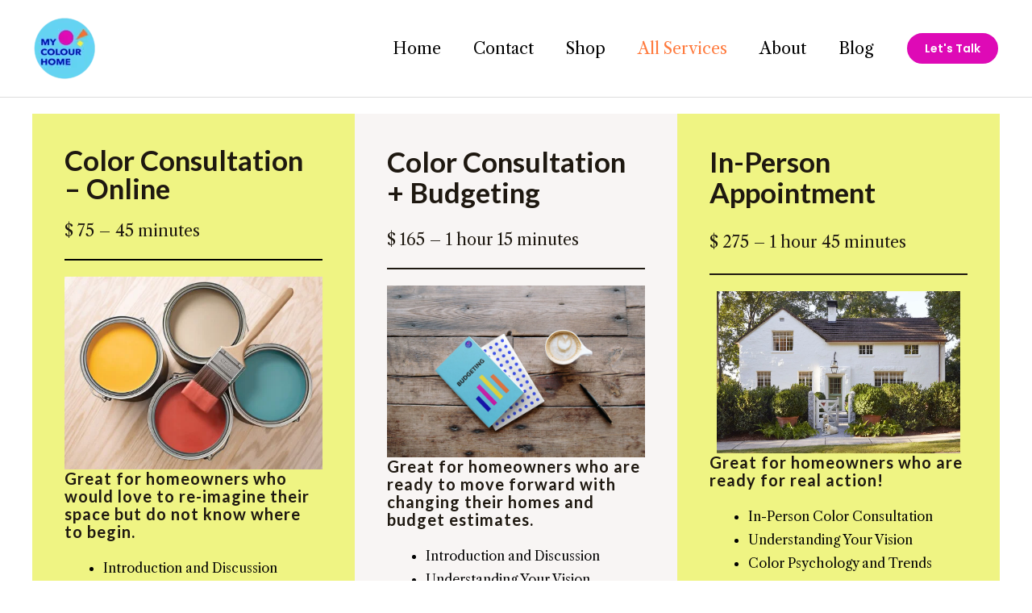

--- FILE ---
content_type: text/css
request_url: https://mycolourhome.com/wp-content/uploads/uag-plugin/assets/2000/uag-css-2242-1765112276.css?ver=2.10.5
body_size: 2817
content:
.wp-block-uagb-advanced-heading h1,.wp-block-uagb-advanced-heading h2,.wp-block-uagb-advanced-heading h3,.wp-block-uagb-advanced-heading h4,.wp-block-uagb-advanced-heading h5,.wp-block-uagb-advanced-heading h6,.wp-block-uagb-advanced-heading p,.wp-block-uagb-advanced-heading div{word-break:break-word}.wp-block-uagb-advanced-heading .uagb-heading-text{margin:0}.wp-block-uagb-advanced-heading .uagb-desc-text{margin:0}.wp-block-uagb-advanced-heading .uagb-separator{font-size:0;border-top-style:solid;display:inline-block;margin:0 0 10px 0}.wp-block-uagb-advanced-heading .uagb-highlight{color:#f78a0c;border:0;transition:all 0.3s ease}.uag-highlight-toolbar{border-left:0;border-top:0;border-bottom:0;border-radius:0;border-right-color:#1e1e1e}.uag-highlight-toolbar .components-button{border-radius:0;outline:none}.uag-highlight-toolbar .components-button.is-primary{color:#fff}
.wp-block-uagb-advanced-heading.uagb-block-c94b7793.wp-block-uagb-advanced-heading .uagb-heading-text{color: #1E1810;}.wp-block-uagb-advanced-heading.uagb-block-c94b7793.wp-block-uagb-advanced-heading .uagb-desc-text{margin-bottom: 15px;}.wp-block-uagb-advanced-heading.uagb-block-c94b7793.wp-block-uagb-advanced-heading .uagb-highlight{font-style: normal;font-weight: Default;background: #007cba;color: #fff;-webkit-text-fill-color: #fff;}.wp-block-uagb-advanced-heading.uagb-block-c94b7793.wp-block-uagb-advanced-heading .uagb-highlight::-moz-selection{color: #fff;background: #007cba;-webkit-text-fill-color: #fff;}.wp-block-uagb-advanced-heading.uagb-block-c94b7793.wp-block-uagb-advanced-heading .uagb-highlight::selection{color: #fff;background: #007cba;-webkit-text-fill-color: #fff;}.wp-block-uagb-advanced-heading.uagb-block-c94b7793 .uagb-heading-text{text-transform: none;font-weight: 500;font-size: 20px;letter-spacing: 1px;}.wp-block-uagb-advanced-heading.uagb-block-fc795b66.wp-block-uagb-advanced-heading .uagb-desc-text{margin-bottom: 15px;}.wp-block-uagb-advanced-heading.uagb-block-fc795b66.wp-block-uagb-advanced-heading .uagb-highlight{font-style: normal;font-weight: Default;background: #007cba;color: #fff;-webkit-text-fill-color: #fff;}.wp-block-uagb-advanced-heading.uagb-block-fc795b66.wp-block-uagb-advanced-heading .uagb-highlight::-moz-selection{color: #fff;background: #007cba;-webkit-text-fill-color: #fff;}.wp-block-uagb-advanced-heading.uagb-block-fc795b66.wp-block-uagb-advanced-heading .uagb-highlight::selection{color: #fff;background: #007cba;-webkit-text-fill-color: #fff;}.wp-block-uagb-advanced-heading.uagb-block-fc795b66 .uagb-heading-text{font-weight: 500;font-size: 15px;}.wp-block-uagb-advanced-heading.uagb-block-79048a2f.wp-block-uagb-advanced-heading .uagb-heading-text{color: #1E1810;}.wp-block-uagb-advanced-heading.uagb-block-79048a2f.wp-block-uagb-advanced-heading .uagb-desc-text{margin-bottom: 15px;}.wp-block-uagb-advanced-heading.uagb-block-79048a2f.wp-block-uagb-advanced-heading .uagb-highlight{font-style: normal;font-weight: Default;background: #007cba;color: #fff;-webkit-text-fill-color: #fff;}.wp-block-uagb-advanced-heading.uagb-block-79048a2f.wp-block-uagb-advanced-heading .uagb-highlight::-moz-selection{color: #fff;background: #007cba;-webkit-text-fill-color: #fff;}.wp-block-uagb-advanced-heading.uagb-block-79048a2f.wp-block-uagb-advanced-heading .uagb-highlight::selection{color: #fff;background: #007cba;-webkit-text-fill-color: #fff;}.wp-block-uagb-advanced-heading.uagb-block-79048a2f .uagb-heading-text{text-transform: none;font-weight: 500;font-size: 20px;letter-spacing: 1px;}.wp-block-uagb-advanced-heading.uagb-block-ec9d703f.wp-block-uagb-advanced-heading {text-align: center;}.wp-block-uagb-advanced-heading.uagb-block-ec9d703f.wp-block-uagb-advanced-heading .uagb-desc-text{margin-bottom: 15px;}.wp-block-uagb-advanced-heading.uagb-block-ec9d703f.wp-block-uagb-advanced-heading .uagb-highlight{font-style: normal;font-weight: Default;background: #007cba;color: #fff;-webkit-text-fill-color: #fff;}.wp-block-uagb-advanced-heading.uagb-block-ec9d703f.wp-block-uagb-advanced-heading .uagb-highlight::-moz-selection{color: #fff;background: #007cba;-webkit-text-fill-color: #fff;}.wp-block-uagb-advanced-heading.uagb-block-ec9d703f.wp-block-uagb-advanced-heading .uagb-highlight::selection{color: #fff;background: #007cba;-webkit-text-fill-color: #fff;}.wp-block-uagb-advanced-heading.uagb-block-ec9d703f .uagb-heading-text{font-weight: 500;font-size: 15px;}.wp-block-uagb-advanced-heading.uagb-block-af3c28de.wp-block-uagb-advanced-heading .uagb-heading-text{color: #1E1810;}.wp-block-uagb-advanced-heading.uagb-block-af3c28de.wp-block-uagb-advanced-heading .uagb-desc-text{margin-bottom: 15px;}.wp-block-uagb-advanced-heading.uagb-block-af3c28de.wp-block-uagb-advanced-heading .uagb-highlight{font-style: normal;font-weight: Default;background: #007cba;color: #fff;-webkit-text-fill-color: #fff;}.wp-block-uagb-advanced-heading.uagb-block-af3c28de.wp-block-uagb-advanced-heading .uagb-highlight::-moz-selection{color: #fff;background: #007cba;-webkit-text-fill-color: #fff;}.wp-block-uagb-advanced-heading.uagb-block-af3c28de.wp-block-uagb-advanced-heading .uagb-highlight::selection{color: #fff;background: #007cba;-webkit-text-fill-color: #fff;}.wp-block-uagb-advanced-heading.uagb-block-af3c28de .uagb-heading-text{text-transform: none;font-weight: 500;font-size: 20px;letter-spacing: 1px;}.wp-block-uagb-advanced-heading.uagb-block-e839631e.wp-block-uagb-advanced-heading {text-align: center;}.wp-block-uagb-advanced-heading.uagb-block-e839631e.wp-block-uagb-advanced-heading .uagb-desc-text{margin-bottom: 15px;}.wp-block-uagb-advanced-heading.uagb-block-e839631e.wp-block-uagb-advanced-heading .uagb-highlight{font-style: normal;font-weight: Default;background: #007cba;color: #fff;-webkit-text-fill-color: #fff;}.wp-block-uagb-advanced-heading.uagb-block-e839631e.wp-block-uagb-advanced-heading .uagb-highlight::-moz-selection{color: #fff;background: #007cba;-webkit-text-fill-color: #fff;}.wp-block-uagb-advanced-heading.uagb-block-e839631e.wp-block-uagb-advanced-heading .uagb-highlight::selection{color: #fff;background: #007cba;-webkit-text-fill-color: #fff;}.wp-block-uagb-advanced-heading.uagb-block-e839631e .uagb-heading-text{font-weight: 500;font-size: 15px;}.wp-block-uagb-advanced-heading.uagb-block-309c7c31.wp-block-uagb-advanced-heading .uagb-heading-text{color: #1E1810;}.wp-block-uagb-advanced-heading.uagb-block-309c7c31.wp-block-uagb-advanced-heading .uagb-desc-text{margin-bottom: 15px;}.wp-block-uagb-advanced-heading.uagb-block-309c7c31.wp-block-uagb-advanced-heading .uagb-highlight{font-style: normal;font-weight: Default;background: #007cba;color: #fff;-webkit-text-fill-color: #fff;}.wp-block-uagb-advanced-heading.uagb-block-309c7c31.wp-block-uagb-advanced-heading .uagb-highlight::-moz-selection{color: #fff;background: #007cba;-webkit-text-fill-color: #fff;}.wp-block-uagb-advanced-heading.uagb-block-309c7c31.wp-block-uagb-advanced-heading .uagb-highlight::selection{color: #fff;background: #007cba;-webkit-text-fill-color: #fff;}.wp-block-uagb-advanced-heading.uagb-block-309c7c31 .uagb-heading-text{text-transform: none;font-weight: 500;font-size: 20px;letter-spacing: 1px;}.wp-block-uagb-advanced-heading.uagb-block-ffa482f3.wp-block-uagb-advanced-heading .uagb-desc-text{margin-bottom: 15px;}.wp-block-uagb-advanced-heading.uagb-block-ffa482f3.wp-block-uagb-advanced-heading .uagb-highlight{font-style: normal;font-weight: Default;background: #007cba;color: #fff;-webkit-text-fill-color: #fff;}.wp-block-uagb-advanced-heading.uagb-block-ffa482f3.wp-block-uagb-advanced-heading .uagb-highlight::-moz-selection{color: #fff;background: #007cba;-webkit-text-fill-color: #fff;}.wp-block-uagb-advanced-heading.uagb-block-ffa482f3.wp-block-uagb-advanced-heading .uagb-highlight::selection{color: #fff;background: #007cba;-webkit-text-fill-color: #fff;}.wp-block-uagb-advanced-heading.uagb-block-ffa482f3 .uagb-heading-text{font-weight: 500;font-size: 15px;}.wp-block-uagb-advanced-heading.uagb-block-7ac2a29f.wp-block-uagb-advanced-heading .uagb-heading-text{color: #1E1810;}.wp-block-uagb-advanced-heading.uagb-block-7ac2a29f.wp-block-uagb-advanced-heading .uagb-desc-text{margin-bottom: 15px;}.wp-block-uagb-advanced-heading.uagb-block-7ac2a29f.wp-block-uagb-advanced-heading .uagb-highlight{font-style: normal;font-weight: Default;background: #007cba;color: #fff;-webkit-text-fill-color: #fff;}.wp-block-uagb-advanced-heading.uagb-block-7ac2a29f.wp-block-uagb-advanced-heading .uagb-highlight::-moz-selection{color: #fff;background: #007cba;-webkit-text-fill-color: #fff;}.wp-block-uagb-advanced-heading.uagb-block-7ac2a29f.wp-block-uagb-advanced-heading .uagb-highlight::selection{color: #fff;background: #007cba;-webkit-text-fill-color: #fff;}.wp-block-uagb-advanced-heading.uagb-block-7ac2a29f .uagb-heading-text{text-transform: none;font-weight: 500;font-size: 20px;letter-spacing: 1px;}.wp-block-uagb-advanced-heading.uagb-block-91b0295e.wp-block-uagb-advanced-heading {text-align: center;}.wp-block-uagb-advanced-heading.uagb-block-91b0295e.wp-block-uagb-advanced-heading .uagb-desc-text{margin-bottom: 15px;}.wp-block-uagb-advanced-heading.uagb-block-91b0295e.wp-block-uagb-advanced-heading .uagb-highlight{font-style: normal;font-weight: Default;background: #007cba;color: #fff;-webkit-text-fill-color: #fff;}.wp-block-uagb-advanced-heading.uagb-block-91b0295e.wp-block-uagb-advanced-heading .uagb-highlight::-moz-selection{color: #fff;background: #007cba;-webkit-text-fill-color: #fff;}.wp-block-uagb-advanced-heading.uagb-block-91b0295e.wp-block-uagb-advanced-heading .uagb-highlight::selection{color: #fff;background: #007cba;-webkit-text-fill-color: #fff;}.wp-block-uagb-advanced-heading.uagb-block-91b0295e .uagb-heading-text{font-weight: 500;font-size: 15px;}.wp-block-uagb-advanced-heading.uagb-block-42069087.wp-block-uagb-advanced-heading .uagb-heading-text{color: #1E1810;}.wp-block-uagb-advanced-heading.uagb-block-42069087.wp-block-uagb-advanced-heading .uagb-desc-text{margin-bottom: 15px;}.wp-block-uagb-advanced-heading.uagb-block-42069087.wp-block-uagb-advanced-heading .uagb-highlight{font-style: normal;font-weight: Default;background: #007cba;color: #fff;-webkit-text-fill-color: #fff;}.wp-block-uagb-advanced-heading.uagb-block-42069087.wp-block-uagb-advanced-heading .uagb-highlight::-moz-selection{color: #fff;background: #007cba;-webkit-text-fill-color: #fff;}.wp-block-uagb-advanced-heading.uagb-block-42069087.wp-block-uagb-advanced-heading .uagb-highlight::selection{color: #fff;background: #007cba;-webkit-text-fill-color: #fff;}.wp-block-uagb-advanced-heading.uagb-block-42069087 .uagb-heading-text{text-transform: none;font-weight: 500;font-size: 20px;letter-spacing: 1px;}.wp-block-uagb-advanced-heading.uagb-block-9bf45ac5.wp-block-uagb-advanced-heading {text-align: center;}.wp-block-uagb-advanced-heading.uagb-block-9bf45ac5.wp-block-uagb-advanced-heading .uagb-desc-text{margin-bottom: 15px;}.wp-block-uagb-advanced-heading.uagb-block-9bf45ac5.wp-block-uagb-advanced-heading .uagb-highlight{font-style: normal;font-weight: Default;background: #007cba;color: #fff;-webkit-text-fill-color: #fff;}.wp-block-uagb-advanced-heading.uagb-block-9bf45ac5.wp-block-uagb-advanced-heading .uagb-highlight::-moz-selection{color: #fff;background: #007cba;-webkit-text-fill-color: #fff;}.wp-block-uagb-advanced-heading.uagb-block-9bf45ac5.wp-block-uagb-advanced-heading .uagb-highlight::selection{color: #fff;background: #007cba;-webkit-text-fill-color: #fff;}.wp-block-uagb-advanced-heading.uagb-block-9bf45ac5 .uagb-heading-text{font-weight: 500;font-size: 15px;}.uag-blocks-common-selector{z-index:var(--z-index-desktop) !important}@media (max-width: 976px){.uag-blocks-common-selector{z-index:var(--z-index-tablet) !important}}@media (max-width: 767px){.uag-blocks-common-selector{z-index:var(--z-index-mobile) !important}}
.uagb-ifb-content>svg *{-webkit-transition:all 0.2s;-o-transition:all 0.2s;transition:all 0.2s}.uagb-ifb-content>svg,.uagb-ifb-content{display:inline-block}.uagb-ifb-content>svg{vertical-align:middle;width:inherit;height:inherit;font-style:initial}.uagb-ifb-content .uagb-ifb-icon-wrap svg{box-sizing:content-box;width:inherit;height:inherit}.uagb-ifb-button-wrapper:empty{display:none}div.uagb-ifb-button-wrapper a.uagb-infobox-cta-link,div.uagb-ifb-cta a.uagb-infobox-cta-link,.entry .entry-content a.uagb-infobox-cta-link,a.uagb-infobox-link-wrap,.entry .entry-content a.uagb-infobox-link-wrap{text-decoration:none;align-items:center}.uagb-infobox-icon-left-title.uagb-infobox-image-valign-middle .uagb-ifb-title-wrap,.uagb-infobox-icon-right-title.uagb-infobox-image-valign-middle .uagb-ifb-title-wrap,.uagb-infobox-image-valign-middle .uagb-ifb-icon-wrap,.uagb-infobox-image-valign-middle .uagb-ifb-image-content,.uagb-infobox-icon-left.uagb-infobox-image-valign-middle .uagb-ifb-content,.uagb-infobox-icon-right.uagb-infobox-image-valign-middle .uagb-ifb-content{-ms-flex-item-align:center;-webkit-align-self:center;align-self:center}.uagb-infobox-icon-left-title.uagb-infobox-image-valign-top .uagb-ifb-title-wrap,.uagb-infobox-icon-right-title.uagb-infobox-image-valign-top .uagb-ifb-title-wrap,.uagb-infobox-image-valign-top .uagb-ifb-icon-wrap,.uagb-infobox-image-valign-top .uagb-ifb-image-content,.uagb-infobox-icon-left.uagb-infobox-image-valign-top .uagb-ifb-content,.uagb-infobox-icon-right.uagb-infobox-image-valign-top .uagb-ifb-content{-webkit-align-self:self-start;align-self:self-start}.uagb-infobox-left{justify-content:flex-start;text-align:left;-webkit-box-pack:start;-ms-flex-pack:start;-webkit-justify-content:flex-start;-moz-box-pack:start}.uagb-infobox-center{justify-content:center;text-align:center;-webkit-box-pack:center;-ms-flex-pack:center;-webkit-justify-content:center;-moz-box-pack:center}.uagb-infobox-right{justify-content:flex-end;text-align:right;-webkit-box-pack:end;-ms-flex-pack:end;-webkit-justify-content:flex-end;-moz-box-pack:end}.uagb-infobox-icon-above-title.uagb-infobox__content-wrap,.uagb-infobox-icon-below-title.uagb-infobox__content-wrap{display:block;width:100%}.uagb-infobox-icon-left-title .uagb-ifb-content>svg,.uagb-infobox-icon-left .uagb-ifb-content>svg{margin-right:10px}.uagb-infobox-icon-right-title .uagb-ifb-content>svg,.uagb-infobox-icon-right .uagb-ifb-content>svg{margin-left:10px}.uagb-infobox-icon-left.uagb-infobox__content-wrap,.uagb-infobox-icon-right.uagb-infobox__content-wrap,.uagb-infobox-icon-left-title .uagb-ifb-left-title-image,.uagb-infobox-icon-right-title .uagb-ifb-right-title-image{display:-webkit-box;display:-ms-flexbox;display:-webkit-flex;display:-moz-box;display:flex;-js-display:flex}.uagb-infobox-icon-left-title .uagb-ifb-left-title-image .uagb-ifb-image-content,.uagb-infobox-icon-right-title .uagb-ifb-right-title-image .uagb-ifb-image-content,.uagb-infobox-icon-left .uagb-ifb-image-content,.uagb-infobox-icon-right .uagb-ifb-image-content{flex-shrink:0;line-height:0}.uagb-infobox-icon-left-title .uagb-ifb-left-title-image .uagb-ifb-title-wrap,.uagb-infobox-icon-right-title .uagb-ifb-right-title-image .uagb-ifb-title-wrap,.uagb-infobox-icon-left .uagb-ifb-content,.uagb-infobox-icon-right .uagb-ifb-content{flex-grow:1}.uagb-infobox-icon-right.uagb-infobox__content-wrap,.uagb-infobox-icon-right-title .uagb-ifb-right-title-image{-webkit-box-pack:end;-ms-flex-pack:end;-webkit-justify-content:flex-end;-moz-box-pack:end;justify-content:flex-end}.uagb-ifb-content img{position:relative;display:inline-block;line-height:0;width:auto;height:auto !important;max-width:100%;border-radius:inherit;-webkit-box-sizing:content-box;-moz-box-sizing:content-box;-webkit-border-radius:inherit}.uagb-infobox-module-link{position:absolute;top:0;right:0;bottom:0;left:0;z-index:4;width:100%;height:100%}.uagb-edit-mode .uagb-infobox-module-link{z-index:2}.uagb-infobox-link-icon-after{margin-right:0;margin-left:5px}.uagb-infobox-link-icon-before{margin-right:5px;margin-left:0}.uagb-infobox-link-icon{-webkit-transition:all 200ms linear;transition:all 200ms linear}.uagb-infobox__content-wrap{box-sizing:border-box;position:relative;width:100%;word-break:break-word;z-index:1}.uagb-ifb-separator{display:inline-block;margin:0;border-top-color:#333;border-top-style:solid;border-top-width:2px;line-height:0}.uagb-ifb-button-wrapper{line-height:1}.uagb-ifb-button-wrapper.uagb-ifb-button-type-text .uagb-infobox-cta-link.wp-block-button__link{background-color:unset;border:none}.uagb-ifb-button-wrapper.uagb-ifb-button-type-text .uagb-infobox-cta-link.wp-block-button__link:hover{background-color:unset;border-color:unset}.uagb-ifb-button-wrapper .uagb-infobox-cta-link{cursor:pointer}.uagb-ifb-button-wrapper .wp-block-button__link svg{fill:currentColor}.uagb-infobox__content-wrap a{-webkit-box-shadow:none;box-shadow:none;text-decoration:none}.uagb-ifb-title-wrap{width:100%}.uagb-ifb-title{margin-block-start:0}.uagb-ifb-title-wrap .uagb-ifb-title-prefix{display:block;padding:0;margin:0}.uagb-infobox__content-wrap.uagb-infobox__content-wrap{position:relative}.uagb-ifb-content{width:100%}.uagb-infobox__content-wrap.uagb-infobox,.uagb-ifb-content,.uagb-ifb-title-wrap,.uagb-ifb-title-prefix *,svg.dashicon.dashicons-upload{z-index:1}a.uagb-infobox-link-wrap{color:inherit}.uagb-ifb-content p:empty{display:none}.uagb-infobox__content-wrap .uagb-ifb-content img{display:inline-block;max-width:100%}.uagb-infobox__content-wrap .uagb-ifb-content svg{display:inline-block}.uagb-infobox__content-wrap .uagb-ifb-icon-wrap,.uagb-infobox-icon-left .uagb-ifb-image-content,.uagb-infobox-icon-right .uagb-ifb-image-content{box-sizing:content-box}.uagb-infobox-cta-link>svg{vertical-align:middle;width:15px;height:15px;font-size:15px}.uagb-infobox-cta-link{display:inline-flex}.block-editor-page #wpwrap .uagb-infobox-cta-link svg,.uagb-infobox-cta-link svg{font-style:normal}.uagb-infobox-icon-left-title .uagb-ifb-icon-wrap,.uagb-infobox-icon-left .uagb-ifb-icon-wrap{margin-right:10px;line-height:0}.uagb-infobox-icon-right-title .uagb-ifb-icon-wrap,.uagb-infobox-icon-right .uagb-ifb-icon-wrap{margin-left:10px;line-height:0}.uagb-infobox-icon-left .uagb-ifb-left-right-wrap,.uagb-infobox-icon-right .uagb-ifb-left-right-wrap,.uagb-infobox-icon-left-title .uagb-ifb-left-title-image,.uagb-infobox-icon-right-title .uagb-ifb-right-title-image{display:-webkit-box;display:-ms-flexbox;display:flex}.uagb-infobox-icon-right .uagb-ifb-left-right-wrap,.uagb-infobox-icon-right-title .uagb-ifb-right-title-image{-webkit-box-pack:end;-ms-flex-pack:end;-webkit-justify-content:flex-end;-moz-box-pack:end;justify-content:flex-end}a.uagb-infbox__link-to-all{position:absolute;top:0;left:0;z-index:3;width:100%;height:100%;box-shadow:none;text-decoration:none;-webkit-box-shadow:none}@media only screen and (max-width: 976px){.uagb-infobox-stacked-tablet.uagb-infobox__content-wrap .uagb-ifb-image-content{padding:0;margin-bottom:20px}.uagb-infobox-stacked-tablet.uagb-reverse-order-tablet.uagb-infobox__content-wrap{display:-webkit-inline-box;display:-ms-inline-flexbox;display:-webkit-inline-flex;display:-moz-inline-box;display:inline-flex;flex-direction:column-reverse;-js-display:inline-flex;-webkit-box-orient:vertical;-webkit-box-direction:reverse;-ms-flex-direction:column-reverse;-webkit-flex-direction:column-reverse;-moz-box-orient:vertical;-moz-box-direction:reverse}.uagb-infobox-stacked-tablet.uagb-infobox__content-wrap .uagb-ifb-content,.uagb-infobox-stacked-tablet.uagb-infobox__content-wrap .uagb-ifb-icon-wrap,.uagb-infobox-stacked-tablet.uagb-infobox__content-wrap .uagb-ifb-image-content{display:block;width:100%;text-align:center}.uagb-infobox-stacked-tablet.uagb-infobox__content-wrap .uagb-ifb-icon-wrap,.uagb-infobox-stacked-tablet.uagb-infobox__content-wrap .uagb-ifb-image-content{margin-right:0;margin-left:0}.uagb-infobox-stacked-tablet.uagb-infobox__content-wrap{display:inline-block}.uagb-infobox-icon-left-title.uagb-infobox-stacked-tablet .uagb-ifb-image-content,.uagb-infobox-icon-left-title.uagb-infobox-stacked-tablet .uagb-ifb-icon-wrap,.uagb-infobox-icon-left.uagb-infobox-stacked-tablet .uagb-ifb-image-content,.uagb-infobox-icon-left.uagb-infobox-stacked-tablet .uagb-ifb-icon-wrap{margin-right:0}.uagb-infobox-icon-right-title.uagb-infobox-stacked-tablet .uagb-ifb-image-content,.uagb-infobox-icon-right-title.uagb-infobox-stacked-tablet .uagb-ifb-icon-wrap,.uagb-infobox-icon-right.uagb-infobox-stacked-tablet .uagb-ifb-image-content,.uagb-infobox-icon-right.uagb-infobox-stacked-tablet .uagb-ifb-icon-wrap{margin-left:0}.uagb-infobox-icon-left-title .uagb-ifb-separator{margin:10px 0}}@media screen and (max-width: 767px){.uagb-infobox-stacked-mobile.uagb-infobox__content-wrap{display:inline-block}.uagb-infobox-stacked-mobile.uagb-infobox__content-wrap .uagb-ifb-image-content,.uagb-infobox-stacked-mobile.uagb-infobox__content-wrap .uagb-ifb-icon-wrap{padding:0;margin-bottom:20px;margin-right:0;margin-left:0}.uagb-infobox-stacked-mobile.uagb-infobox__content-wrap.uagb-reverse-order-mobile{display:-webkit-inline-box;display:-ms-inline-flexbox;display:-webkit-inline-flex;display:-moz-inline-box;display:inline-flex;flex-direction:column-reverse;-js-display:inline-flex;-webkit-box-orient:vertical;-webkit-box-direction:reverse;-ms-flex-direction:column-reverse;-webkit-flex-direction:column-reverse;-moz-box-orient:vertical;-moz-box-direction:reverse}.uagb-infobox-stacked-mobile.uagb-infobox__content-wrap .uagb-ifb-image-content,.uagb-infobox-stacked-mobile.uagb-infobox__content-wrap .uagb-ifb-icon-wrap,.uagb-infobox-stacked-mobile.uagb-infobox__content-wrap .uagb-ifb-content{display:block;width:100%;text-align:center}.uagb-infobox-icon-left-title.uagb-infobox-stacked-mobile .uagb-ifb-image-content,.uagb-infobox-icon-left-title.uagb-infobox-stacked-mobile .uagb-ifb-icon-wrap,.uagb-infobox-icon-left.uagb-infobox-stacked-mobile .uagb-ifb-image-content,.uagb-infobox-icon-left.uagb-infobox-stacked-mobile .uagb-ifb-icon-wrap{margin-right:0}.uagb-infobox-icon-right-title.uagb-infobox-stacked-mobile .uagb-ifb-image-content,.uagb-infobox-icon-right-title.uagb-infobox-stacked-mobile .uagb-ifb-icon-wrap,.uagb-infobox-icon-right.uagb-infobox-stacked-mobile .uagb-ifb-image-content,.uagb-infobox-icon-right.uagb-infobox-stacked-mobile .uagb-ifb-icon-wrap{margin-left:0}.uagb-infobox-icon-left-title .uagb-ifb-separator{margin:10px 0}}.uagb-ifb-icon svg{width:inherit;height:inherit;vertical-align:middle}.uagb-ifb-button-icon{height:15px;width:15px;font-size:15px;vertical-align:middle}.uagb-ifb-button-icon svg{height:inherit;width:inherit;display:inline-block}.uagb-ifb-button-icon.uagb-ifb-align-icon-after{float:right}.uagb-ifb-cta-button{display:inline-block}.uagb-disable-link{pointer-events:none}
.uagb-block-8d3817a7 .uagb-ifb-icon{width: 30px;line-height: 30px;}.uagb-block-8d3817a7 .uagb-ifb-icon > span{font-size: 30px;width: 30px;line-height: 30px;color: #333;}.uagb-block-8d3817a7 .uagb-ifb-icon svg{fill: #333;}.uagb-block-8d3817a7.uagb-infobox__content-wrap .uagb-ifb-icon-wrap svg{width: 30px;height: 30px;line-height: 30px;font-size: 30px;color: #333;fill: #333;}.uagb-block-8d3817a7 .uagb-ifb-content .uagb-ifb-icon-wrap svg{line-height: 30px;font-size: 30px;color: #333;fill: #333;}.uagb-block-8d3817a7 .uagb-iconbox-icon-wrap{margin: auto;display: inline-flex;align-items: center;justify-content: center;box-sizing: content-box;width: 30px;height: 30px;line-height: 30px;padding-left: 0px;padding-right: 0px;padding-top: 0px;padding-bottom: 0px;}.uagb-block-8d3817a7.uagb-infobox__content-wrap .uagb-ifb-icon-wrap > svg{padding-left: 0px;padding-right: 0px;padding-top: 0px;padding-bottom: 0px;}.uagb-block-8d3817a7.uagb-infobox__content-wrap .uagb-ifb-content .uagb-ifb-icon-wrap > svg{padding-left: 0px;padding-right: 0px;padding-top: 0px;padding-bottom: 0px;}.uagb-block-8d3817a7 .uagb-ifb-content .uagb-ifb-left-title-image svg{width: 30px;line-height: 30px;font-size: 30px;color: #333;fill: #333;}.uagb-block-8d3817a7 .uagb-ifb-content .uagb-ifb-right-title-image svg{width: 30px;line-height: 30px;font-size: 30px;color: #333;fill: #333;}.uagb-block-8d3817a7 .uagb-infobox__content-wrap .uagb-ifb-imgicon-wrap{padding-left: 0px;padding-right: 0px;padding-top: 0px;padding-bottom: 0px;}.uagb-block-8d3817a7 .uagb-infobox .uagb-ifb-image-content img{border-radius: 0px;}.uagb-block-8d3817a7.uagb-infobox__content-wrap img{padding-left: 0px;padding-right: 0px;padding-top: 0px;padding-bottom: 0px;border-radius: 0px;}.uagb-block-8d3817a7.uagb-infobox__content-wrap .uagb-ifb-content .uagb-ifb-right-title-image > img{padding-left: 0px;padding-right: 0px;padding-top: 0px;padding-bottom: 0px;border-radius: 0px;}.uagb-block-8d3817a7.uagb-infobox__content-wrap .uagb-ifb-content .uagb-ifb-left-title-image > img{padding-left: 0px;padding-right: 0px;padding-top: 0px;padding-bottom: 0px;border-radius: 0px;}.uagb-block-8d3817a7.uagb-infobox__content-wrap .uagb-ifb-content > img{padding-left: 0px;padding-right: 0px;padding-top: 0px;padding-bottom: 0px;border-radius: 0px;}.uagb-block-8d3817a7 .uagb-ifb-title-wrap .uagb-ifb-title-prefix{margin-bottom: 10px;margin-top: 5px;}.uagb-block-8d3817a7.wp-block-uagb-info-box .uagb-ifb-title{color: var(--ast-global-color-4);margin-bottom: 20px;margin-top: 39px;margin-left: 0px;margin-right: 0px;}.uagb-block-8d3817a7.wp-block-uagb-info-box .uagb-ifb-desc{color: var(--ast-global-color-5);margin-bottom: 24px;}.uagb-block-8d3817a7 .uagb-ifb-separator{width: 30%;border-top-width: 2px;border-top-color: #333;border-top-style: solid;margin-bottom: 0px;}.uagb-block-8d3817a7 .uagb-infobox__content-wrap .uagb-ifb-separator{width: 30%;border-top-width: 2px;border-top-color: #333;border-top-style: solid;}.uagb-block-8d3817a7 .uagb-ifb-align-icon-after{margin-left: 5px;}.uagb-block-8d3817a7 .uagb-ifb-align-icon-before{margin-right: 5px;}.uagb-block-8d3817a7.uagb-infobox__content-wrap .uagb-ifb-content svg{box-sizing: content-box;}.uagb-block-8d3817a7.uagb-infobox__content-wrap .uagb-ifb-content img{box-sizing: content-box;}.uagb-block-8d3817a7 .uagb-infobox__content-wrap{text-align: center;}.uagb-block-8d3817a7.uagb-infobox-icon-above-title{text-align: center;}.uagb-block-8d3817a7.uagb-infobox__content-wrap .uagb-infobox-cta-link > svg {margin-left: 5px;}.uagb-block-8d3817a7 .uagb-ifb-title{font-weight: 400;font-size: 20px;}@media only screen and (max-width: 976px) {.uagb-block-8d3817a7.uagb-infobox__content-wrap .uagb-ifb-icon-wrap > svg{width: 30px;height: 30px;line-height: 30px;font-size: 30px;}.uagb-block-8d3817a7.uagb-infobox__content-wrap .uagb-ifb-content .uagb-ifb-icon-wrap > svg{line-height: 30px;font-size: 30px;}.uagb-block-8d3817a7.uagb-infobox__content-wrap .uagb-ifb-content img{box-sizing: content-box;}.uagb-block-8d3817a7 .uagb-ifb-icon{width: 30px;line-height: 30px;}.uagb-block-8d3817a7 .uagb-ifb-icon > span{font-size: 30px;width: 30px;line-height: 30px;}.uagb-block-8d3817a7 .uagb-iconbox-icon-wrap{width: 30px;height: 30px;line-height: 30px;}.uagb-block-8d3817a7 .uagb-ifb-content .uagb-ifb-left-title-image > svg{width: 30px;line-height: 30px;font-size: 30px;}.uagb-block-8d3817a7 .uagb-ifb-content .uagb-ifb-right-title-image > svg{width: 30px;line-height: 30px;font-size: 30px;}.uagb-block-8d3817a7.uagb-infobox__content-wrap .uagb-infobox-cta-link > svg {margin-left: 5px;}}@media only screen and (max-width: 767px) {.uagb-block-8d3817a7.uagb-infobox__content-wrap .uagb-ifb-icon-wrap > svg{width: 30px;height: 30px;line-height: 30px;font-size: 30px;}.uagb-block-8d3817a7.uagb-infobox__content-wrap .uagb-ifb-content .uagb-ifb-icon-wrap > svg{line-height: 30px;font-size: 30px;}.uagb-block-8d3817a7 .uagb-ifb-content .uagb-ifb-left-title-image > svg{width: 30px;line-height: 30px;font-size: 30px;}.uagb-block-8d3817a7 .uagb-ifb-content .uagb-ifb-right-title-image > svg{width: 30px;line-height: 30px;font-size: 30px;}.uagb-block-8d3817a7.uagb-infobox__content-wrap .uagb-ifb-content img{box-sizing: content-box;}.uagb-block-8d3817a7 .uagb-ifb-icon{width: 30px;line-height: 30px;}.uagb-block-8d3817a7 .uagb-ifb-icon > span{font-size: 30px;width: 30px;line-height: 30px;}.uagb-block-8d3817a7 .uagb-iconbox-icon-wrap{width: 30px;height: 30px;line-height: 30px;}.uagb-block-8d3817a7.uagb-infobox__content-wrap .uagb-infobox-cta-link > svg {margin-left: 5px;}}.uagb-block-110e73fd .uagb-ifb-icon{width: 30px;line-height: 30px;}.uagb-block-110e73fd .uagb-ifb-icon > span{font-size: 30px;width: 30px;line-height: 30px;color: #333;}.uagb-block-110e73fd .uagb-ifb-icon svg{fill: #333;}.uagb-block-110e73fd.uagb-infobox__content-wrap .uagb-ifb-icon-wrap svg{width: 30px;height: 30px;line-height: 30px;font-size: 30px;color: #333;fill: #333;}.uagb-block-110e73fd .uagb-ifb-content .uagb-ifb-icon-wrap svg{line-height: 30px;font-size: 30px;color: #333;fill: #333;}.uagb-block-110e73fd .uagb-iconbox-icon-wrap{margin: auto;display: inline-flex;align-items: center;justify-content: center;box-sizing: content-box;width: 30px;height: 30px;line-height: 30px;padding-left: 0px;padding-right: 0px;padding-top: 0px;padding-bottom: 0px;}.uagb-block-110e73fd.uagb-infobox__content-wrap .uagb-ifb-icon-wrap > svg{padding-left: 0px;padding-right: 0px;padding-top: 0px;padding-bottom: 0px;}.uagb-block-110e73fd.uagb-infobox__content-wrap .uagb-ifb-content .uagb-ifb-icon-wrap > svg{padding-left: 0px;padding-right: 0px;padding-top: 0px;padding-bottom: 0px;}.uagb-block-110e73fd .uagb-ifb-content .uagb-ifb-left-title-image svg{width: 30px;line-height: 30px;font-size: 30px;color: #333;fill: #333;}.uagb-block-110e73fd .uagb-ifb-content .uagb-ifb-right-title-image svg{width: 30px;line-height: 30px;font-size: 30px;color: #333;fill: #333;}.uagb-block-110e73fd .uagb-infobox__content-wrap .uagb-ifb-imgicon-wrap{padding-left: 0px;padding-right: 0px;padding-top: 0px;padding-bottom: 0px;}.uagb-block-110e73fd .uagb-infobox .uagb-ifb-image-content img{border-radius: 0px;}.uagb-block-110e73fd.uagb-infobox__content-wrap img{padding-left: 0px;padding-right: 0px;padding-top: 0px;padding-bottom: 0px;border-radius: 0px;}.uagb-block-110e73fd.uagb-infobox__content-wrap .uagb-ifb-content .uagb-ifb-right-title-image > img{padding-left: 0px;padding-right: 0px;padding-top: 0px;padding-bottom: 0px;border-radius: 0px;}.uagb-block-110e73fd.uagb-infobox__content-wrap .uagb-ifb-content .uagb-ifb-left-title-image > img{padding-left: 0px;padding-right: 0px;padding-top: 0px;padding-bottom: 0px;border-radius: 0px;}.uagb-block-110e73fd.uagb-infobox__content-wrap .uagb-ifb-content > img{padding-left: 0px;padding-right: 0px;padding-top: 0px;padding-bottom: 0px;border-radius: 0px;}.uagb-block-110e73fd .uagb-ifb-title-wrap .uagb-ifb-title-prefix{margin-bottom: 10px;margin-top: 5px;}.uagb-block-110e73fd.wp-block-uagb-info-box .uagb-ifb-title{color: var(--ast-global-color-4);margin-bottom: 20px;margin-top: 39px;margin-left: 0px;margin-right: 0px;}.uagb-block-110e73fd.wp-block-uagb-info-box .uagb-ifb-desc{color: var(--ast-global-color-5);margin-bottom: 24px;}.uagb-block-110e73fd .uagb-ifb-separator{width: 30%;border-top-width: 2px;border-top-color: #333;border-top-style: solid;margin-bottom: 0px;}.uagb-block-110e73fd .uagb-infobox__content-wrap .uagb-ifb-separator{width: 30%;border-top-width: 2px;border-top-color: #333;border-top-style: solid;}.uagb-block-110e73fd .uagb-ifb-align-icon-after{margin-left: 5px;}.uagb-block-110e73fd .uagb-ifb-align-icon-before{margin-right: 5px;}.uagb-block-110e73fd.uagb-infobox__content-wrap .uagb-ifb-content svg{box-sizing: content-box;}.uagb-block-110e73fd.uagb-infobox__content-wrap .uagb-ifb-content img{box-sizing: content-box;}.uagb-block-110e73fd .uagb-infobox__content-wrap{text-align: center;}.uagb-block-110e73fd.uagb-infobox-icon-above-title{text-align: center;}.uagb-block-110e73fd.uagb-infobox__content-wrap .uagb-infobox-cta-link > svg {margin-left: 5px;}.uagb-block-110e73fd .uagb-ifb-title{font-weight: 400;font-size: 19px;}@media only screen and (max-width: 976px) {.uagb-block-110e73fd.uagb-infobox__content-wrap .uagb-ifb-icon-wrap > svg{width: 30px;height: 30px;line-height: 30px;font-size: 30px;}.uagb-block-110e73fd.uagb-infobox__content-wrap .uagb-ifb-content .uagb-ifb-icon-wrap > svg{line-height: 30px;font-size: 30px;}.uagb-block-110e73fd.uagb-infobox__content-wrap .uagb-ifb-content img{box-sizing: content-box;}.uagb-block-110e73fd .uagb-ifb-icon{width: 30px;line-height: 30px;}.uagb-block-110e73fd .uagb-ifb-icon > span{font-size: 30px;width: 30px;line-height: 30px;}.uagb-block-110e73fd .uagb-iconbox-icon-wrap{width: 30px;height: 30px;line-height: 30px;}.uagb-block-110e73fd .uagb-ifb-content .uagb-ifb-left-title-image > svg{width: 30px;line-height: 30px;font-size: 30px;}.uagb-block-110e73fd .uagb-ifb-content .uagb-ifb-right-title-image > svg{width: 30px;line-height: 30px;font-size: 30px;}.uagb-block-110e73fd.uagb-infobox__content-wrap .uagb-infobox-cta-link > svg {margin-left: 5px;}}@media only screen and (max-width: 767px) {.uagb-block-110e73fd.uagb-infobox__content-wrap .uagb-ifb-icon-wrap > svg{width: 30px;height: 30px;line-height: 30px;font-size: 30px;}.uagb-block-110e73fd.uagb-infobox__content-wrap .uagb-ifb-content .uagb-ifb-icon-wrap > svg{line-height: 30px;font-size: 30px;}.uagb-block-110e73fd .uagb-ifb-content .uagb-ifb-left-title-image > svg{width: 30px;line-height: 30px;font-size: 30px;}.uagb-block-110e73fd .uagb-ifb-content .uagb-ifb-right-title-image > svg{width: 30px;line-height: 30px;font-size: 30px;}.uagb-block-110e73fd.uagb-infobox__content-wrap .uagb-ifb-content img{box-sizing: content-box;}.uagb-block-110e73fd .uagb-ifb-icon{width: 30px;line-height: 30px;}.uagb-block-110e73fd .uagb-ifb-icon > span{font-size: 30px;width: 30px;line-height: 30px;}.uagb-block-110e73fd .uagb-iconbox-icon-wrap{width: 30px;height: 30px;line-height: 30px;}.uagb-block-110e73fd.uagb-infobox__content-wrap .uagb-infobox-cta-link > svg {margin-left: 5px;}}.uagb-block-d30ffe48 .uagb-ifb-icon{width: 30px;line-height: 30px;}.uagb-block-d30ffe48 .uagb-ifb-icon > span{font-size: 30px;width: 30px;line-height: 30px;color: #333;}.uagb-block-d30ffe48 .uagb-ifb-icon svg{fill: #333;}.uagb-block-d30ffe48.uagb-infobox__content-wrap .uagb-ifb-icon-wrap svg{width: 30px;height: 30px;line-height: 30px;font-size: 30px;color: #333;fill: #333;}.uagb-block-d30ffe48 .uagb-ifb-content .uagb-ifb-icon-wrap svg{line-height: 30px;font-size: 30px;color: #333;fill: #333;}.uagb-block-d30ffe48 .uagb-iconbox-icon-wrap{margin: auto;display: inline-flex;align-items: center;justify-content: center;box-sizing: content-box;width: 30px;height: 30px;line-height: 30px;padding-left: 0px;padding-right: 0px;padding-top: 0px;padding-bottom: 0px;}.uagb-block-d30ffe48.uagb-infobox__content-wrap .uagb-ifb-icon-wrap > svg{padding-left: 0px;padding-right: 0px;padding-top: 0px;padding-bottom: 0px;}.uagb-block-d30ffe48.uagb-infobox__content-wrap .uagb-ifb-content .uagb-ifb-icon-wrap > svg{padding-left: 0px;padding-right: 0px;padding-top: 0px;padding-bottom: 0px;}.uagb-block-d30ffe48 .uagb-ifb-content .uagb-ifb-left-title-image svg{width: 30px;line-height: 30px;font-size: 30px;color: #333;fill: #333;}.uagb-block-d30ffe48 .uagb-ifb-content .uagb-ifb-right-title-image svg{width: 30px;line-height: 30px;font-size: 30px;color: #333;fill: #333;}.uagb-block-d30ffe48 .uagb-infobox__content-wrap .uagb-ifb-imgicon-wrap{padding-left: 0px;padding-right: 0px;padding-top: 0px;padding-bottom: 0px;}.uagb-block-d30ffe48 .uagb-infobox .uagb-ifb-image-content img{border-radius: 0px;}.uagb-block-d30ffe48.uagb-infobox__content-wrap img{padding-left: 0px;padding-right: 0px;padding-top: 0px;padding-bottom: 0px;border-radius: 0px;}.uagb-block-d30ffe48.uagb-infobox__content-wrap .uagb-ifb-content .uagb-ifb-right-title-image > img{padding-left: 0px;padding-right: 0px;padding-top: 0px;padding-bottom: 0px;border-radius: 0px;}.uagb-block-d30ffe48.uagb-infobox__content-wrap .uagb-ifb-content .uagb-ifb-left-title-image > img{padding-left: 0px;padding-right: 0px;padding-top: 0px;padding-bottom: 0px;border-radius: 0px;}.uagb-block-d30ffe48.uagb-infobox__content-wrap .uagb-ifb-content > img{padding-left: 0px;padding-right: 0px;padding-top: 0px;padding-bottom: 0px;border-radius: 0px;}.uagb-block-d30ffe48 .uagb-ifb-title-wrap .uagb-ifb-title-prefix{margin-bottom: 10px;margin-top: 5px;}.uagb-block-d30ffe48.wp-block-uagb-info-box .uagb-ifb-title{color: var(--ast-global-color-4);margin-bottom: 20px;margin-top: 39px;margin-left: 0px;margin-right: 0px;}.uagb-block-d30ffe48.wp-block-uagb-info-box .uagb-ifb-desc{color: var(--ast-global-color-5);margin-bottom: 24px;}.uagb-block-d30ffe48 .uagb-ifb-separator{width: 30%;border-top-width: 2px;border-top-color: #333;border-top-style: solid;margin-bottom: 0px;}.uagb-block-d30ffe48 .uagb-infobox__content-wrap .uagb-ifb-separator{width: 30%;border-top-width: 2px;border-top-color: #333;border-top-style: solid;}.uagb-block-d30ffe48 .uagb-ifb-align-icon-after{margin-left: 5px;}.uagb-block-d30ffe48 .uagb-ifb-align-icon-before{margin-right: 5px;}.uagb-block-d30ffe48.uagb-infobox__content-wrap .uagb-ifb-content svg{box-sizing: content-box;}.uagb-block-d30ffe48.uagb-infobox__content-wrap .uagb-ifb-content img{box-sizing: content-box;}.uagb-block-d30ffe48 .uagb-infobox__content-wrap{text-align: center;}.uagb-block-d30ffe48.uagb-infobox-icon-above-title{text-align: center;}.uagb-block-d30ffe48.uagb-infobox__content-wrap .uagb-infobox-cta-link > svg {margin-left: 5px;}.uagb-block-d30ffe48 .uagb-ifb-title{font-weight: 400;font-size: 19px;}@media only screen and (max-width: 976px) {.uagb-block-d30ffe48.uagb-infobox__content-wrap .uagb-ifb-icon-wrap > svg{width: 30px;height: 30px;line-height: 30px;font-size: 30px;}.uagb-block-d30ffe48.uagb-infobox__content-wrap .uagb-ifb-content .uagb-ifb-icon-wrap > svg{line-height: 30px;font-size: 30px;}.uagb-block-d30ffe48.uagb-infobox__content-wrap .uagb-ifb-content img{box-sizing: content-box;}.uagb-block-d30ffe48 .uagb-ifb-icon{width: 30px;line-height: 30px;}.uagb-block-d30ffe48 .uagb-ifb-icon > span{font-size: 30px;width: 30px;line-height: 30px;}.uagb-block-d30ffe48 .uagb-iconbox-icon-wrap{width: 30px;height: 30px;line-height: 30px;}.uagb-block-d30ffe48 .uagb-ifb-content .uagb-ifb-left-title-image > svg{width: 30px;line-height: 30px;font-size: 30px;}.uagb-block-d30ffe48 .uagb-ifb-content .uagb-ifb-right-title-image > svg{width: 30px;line-height: 30px;font-size: 30px;}.uagb-block-d30ffe48.uagb-infobox__content-wrap .uagb-infobox-cta-link > svg {margin-left: 5px;}}@media only screen and (max-width: 767px) {.uagb-block-d30ffe48.uagb-infobox__content-wrap .uagb-ifb-icon-wrap > svg{width: 30px;height: 30px;line-height: 30px;font-size: 30px;}.uagb-block-d30ffe48.uagb-infobox__content-wrap .uagb-ifb-content .uagb-ifb-icon-wrap > svg{line-height: 30px;font-size: 30px;}.uagb-block-d30ffe48 .uagb-ifb-content .uagb-ifb-left-title-image > svg{width: 30px;line-height: 30px;font-size: 30px;}.uagb-block-d30ffe48 .uagb-ifb-content .uagb-ifb-right-title-image > svg{width: 30px;line-height: 30px;font-size: 30px;}.uagb-block-d30ffe48.uagb-infobox__content-wrap .uagb-ifb-content img{box-sizing: content-box;}.uagb-block-d30ffe48 .uagb-ifb-icon{width: 30px;line-height: 30px;}.uagb-block-d30ffe48 .uagb-ifb-icon > span{font-size: 30px;width: 30px;line-height: 30px;}.uagb-block-d30ffe48 .uagb-iconbox-icon-wrap{width: 30px;height: 30px;line-height: 30px;}.uagb-block-d30ffe48.uagb-infobox__content-wrap .uagb-infobox-cta-link > svg {margin-left: 5px;}}